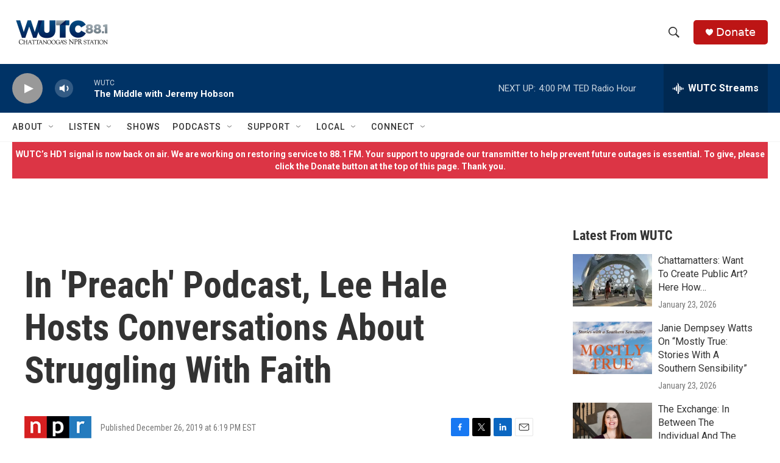

--- FILE ---
content_type: text/html; charset=utf-8
request_url: https://www.google.com/recaptcha/api2/aframe
body_size: 265
content:
<!DOCTYPE HTML><html><head><meta http-equiv="content-type" content="text/html; charset=UTF-8"></head><body><script nonce="jQKcJhcCErie2rpa7YLqZA">/** Anti-fraud and anti-abuse applications only. See google.com/recaptcha */ try{var clients={'sodar':'https://pagead2.googlesyndication.com/pagead/sodar?'};window.addEventListener("message",function(a){try{if(a.source===window.parent){var b=JSON.parse(a.data);var c=clients[b['id']];if(c){var d=document.createElement('img');d.src=c+b['params']+'&rc='+(localStorage.getItem("rc::a")?sessionStorage.getItem("rc::b"):"");window.document.body.appendChild(d);sessionStorage.setItem("rc::e",parseInt(sessionStorage.getItem("rc::e")||0)+1);localStorage.setItem("rc::h",'1769373666472');}}}catch(b){}});window.parent.postMessage("_grecaptcha_ready", "*");}catch(b){}</script></body></html>